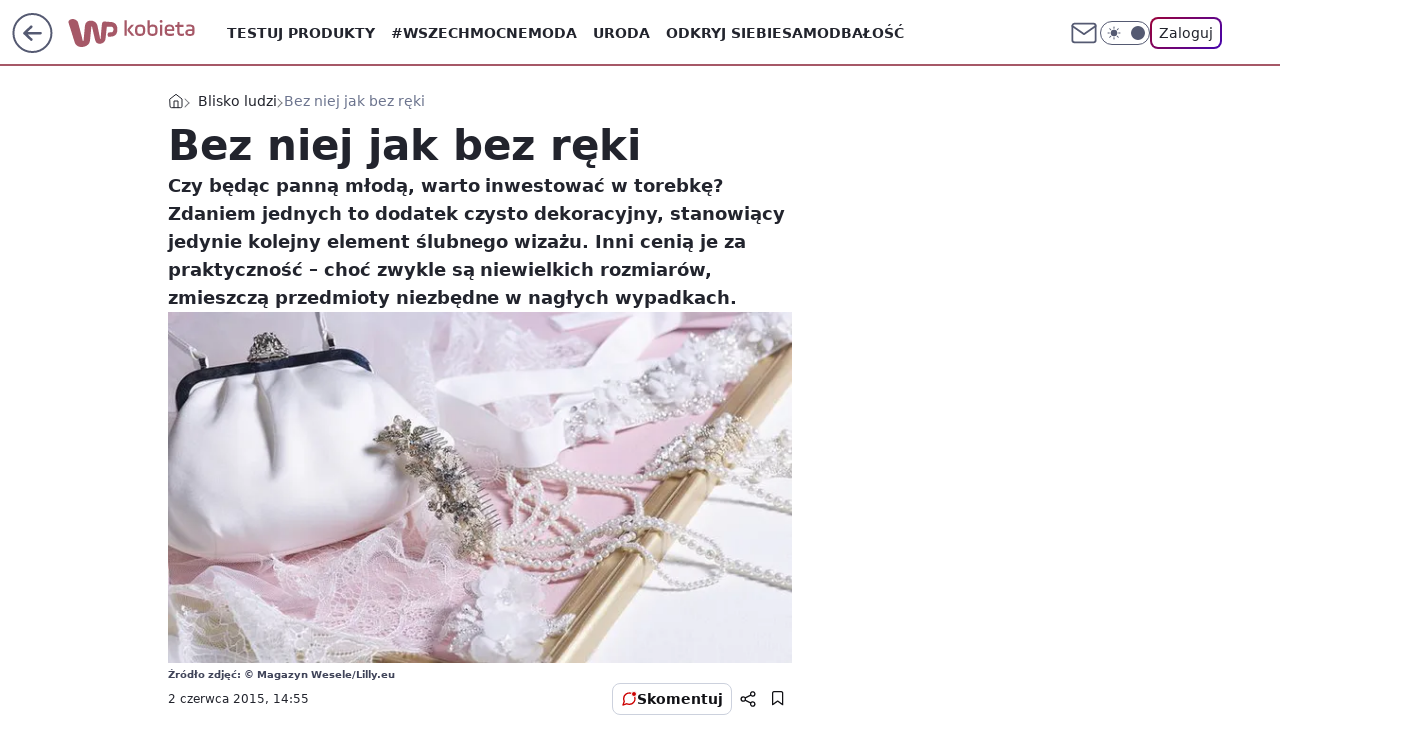

--- FILE ---
content_type: application/javascript
request_url: https://rek.www.wp.pl/gaf.js?rv=2&sn=kobieta&pvid=45dcb37a9f5b1e2c9574&rekids=234437&tVersion=B&phtml=kobieta.wp.pl%2Fbez-niej-jak-bez-reki-5982760231310465a&abtest=adtech%7CPRGM-1047%7CA%3Badtech%7CPU-335%7CA%3Badtech%7CPRG-3468%7CB%3Badtech%7CPRGM-1036%7CD%3Badtech%7CFP-76%7CA%3Badtech%7CPRGM-1356%7CA%3Badtech%7CPRGM-1419%7CB%3Badtech%7CPRGM-1589%7CA%3Badtech%7CPRGM-1576%7CA%3Badtech%7CPRGM-1443%7CA%3Badtech%7CPRGM-1465%7CB%3Badtech%7CPRGM-1587%7CD%3Badtech%7CPRGM-1615%7CA%3Badtech%7CPRGM-1215%7CC&PWA_adbd=0&darkmode=0&highLayout=0&layout=wide&navType=navigate&cdl=0&ctype=article&ciab=IAB14%2CIAB18%2CIAB18-3%2CIAB14-7%2CIAB-v3-552&cid=5982760231310465&csystem=ncr&cdate=2015-06-02&ccategory=blisko_ludzi&REKtagi=kopertowka%3Bmoda_slubna%3Bmala_torebka&vw=1280&vh=720&p1=0&spin=kwkdtg5n&bcv=2
body_size: 6969
content:
kwkdtg5n({"spin":"kwkdtg5n","bunch":234437,"context":{"dsa":false,"minor":false,"bidRequestId":"c3aa1115-c904-445d-9d00-a3d588a06407","maConfig":{"timestamp":"2026-01-22T08:31:40.447Z"},"dfpConfig":{"timestamp":"2026-01-22T09:12:27.502Z"},"sda":[],"targeting":{"client":{},"server":{},"query":{"PWA_adbd":"0","REKtagi":"kopertowka;moda_slubna;mala_torebka","abtest":"adtech|PRGM-1047|A;adtech|PU-335|A;adtech|PRG-3468|B;adtech|PRGM-1036|D;adtech|FP-76|A;adtech|PRGM-1356|A;adtech|PRGM-1419|B;adtech|PRGM-1589|A;adtech|PRGM-1576|A;adtech|PRGM-1443|A;adtech|PRGM-1465|B;adtech|PRGM-1587|D;adtech|PRGM-1615|A;adtech|PRGM-1215|C","bcv":"2","ccategory":"blisko_ludzi","cdate":"2015-06-02","cdl":"0","ciab":"IAB14,IAB18,IAB18-3,IAB14-7,IAB-v3-552","cid":"5982760231310465","csystem":"ncr","ctype":"article","darkmode":"0","highLayout":"0","layout":"wide","navType":"navigate","p1":"0","phtml":"kobieta.wp.pl/bez-niej-jak-bez-reki-5982760231310465a","pvid":"45dcb37a9f5b1e2c9574","rekids":"234437","rv":"2","sn":"kobieta","spin":"kwkdtg5n","tVersion":"B","vh":"720","vw":"1280"}},"directOnly":0,"geo":{"country":"840","region":"","city":""},"statid":"","mlId":"","rshsd":"22","isRobot":false,"curr":{"EUR":4.2271,"USD":3.6118,"CHF":4.5553,"GBP":4.8434},"rv":"2","status":{"advf":2,"ma":2,"ma_ads-bidder":2,"ma_cpv-bidder":2,"ma_high-cpm-bidder":2}},"slots":{"10":{"delivered":"","campaign":null,"dfpConfig":null},"11":{"delivered":"1","campaign":null,"dfpConfig":{"placement":"/89844762/Desktop_Kobieta.wp.pl_x11_art","roshash":"EILO","ceil":100,"sizes":[[336,280],[640,280],[300,250]],"namedSizes":["fluid"],"div":"div-gpt-ad-x11-art","targeting":{"DFPHASH":"AEHK","emptygaf":"0"},"gfp":"EILO"}},"12":{"delivered":"1","campaign":null,"dfpConfig":{"placement":"/89844762/Desktop_Kobieta.wp.pl_x12_art","roshash":"EILO","ceil":100,"sizes":[[336,280],[640,280],[300,250]],"namedSizes":["fluid"],"div":"div-gpt-ad-x12-art","targeting":{"DFPHASH":"AEHK","emptygaf":"0"},"gfp":"EILO"}},"13":{"delivered":"1","campaign":null,"dfpConfig":{"placement":"/89844762/Desktop_Kobieta.wp.pl_x13_art","roshash":"EILO","ceil":100,"sizes":[[336,280],[640,280],[300,250]],"namedSizes":["fluid"],"div":"div-gpt-ad-x13-art","targeting":{"DFPHASH":"AEHK","emptygaf":"0"},"gfp":"EILO"}},"14":{"delivered":"1","campaign":null,"dfpConfig":{"placement":"/89844762/Desktop_Kobieta.wp.pl_x14_art","roshash":"EILO","ceil":100,"sizes":[[336,280],[640,280],[300,250]],"namedSizes":["fluid"],"div":"div-gpt-ad-x14-art","targeting":{"DFPHASH":"AEHK","emptygaf":"0"},"gfp":"EILO"}},"15":{"delivered":"1","campaign":null,"dfpConfig":{"placement":"/89844762/Desktop_Kobieta.wp.pl_x15_art","roshash":"EILO","ceil":100,"sizes":[[728,90],[970,300],[950,90],[980,120],[980,90],[970,150],[970,90],[970,250],[930,180],[950,200],[750,100],[970,66],[750,200],[960,90],[970,100],[750,300],[970,200],[950,300]],"namedSizes":["fluid"],"div":"div-gpt-ad-x15-art","targeting":{"DFPHASH":"AEHK","emptygaf":"0"},"gfp":"EILO"}},"16":{"delivered":"1","campaign":null,"dfpConfig":{"placement":"/89844762/Desktop_Kobieta.wp.pl_x16","roshash":"EILO","ceil":100,"sizes":[[728,90],[970,300],[950,90],[980,120],[980,90],[970,150],[970,90],[970,250],[930,180],[950,200],[750,100],[970,66],[750,200],[960,90],[970,100],[750,300],[970,200],[950,300]],"namedSizes":["fluid"],"div":"div-gpt-ad-x16","targeting":{"DFPHASH":"AEHK","emptygaf":"0"},"gfp":"EILO"}},"17":{"delivered":"1","campaign":null,"dfpConfig":{"placement":"/89844762/Desktop_Kobieta.wp.pl_x17","roshash":"EILO","ceil":100,"sizes":[[728,90],[970,300],[950,90],[980,120],[980,90],[970,150],[970,90],[970,250],[930,180],[950,200],[750,100],[970,66],[750,200],[960,90],[970,100],[750,300],[970,200],[950,300]],"namedSizes":["fluid"],"div":"div-gpt-ad-x17","targeting":{"DFPHASH":"AEHK","emptygaf":"0"},"gfp":"EILO"}},"18":{"delivered":"1","campaign":null,"dfpConfig":{"placement":"/89844762/Desktop_Kobieta.wp.pl_x18","roshash":"EILO","ceil":100,"sizes":[[728,90],[970,300],[950,90],[980,120],[980,90],[970,150],[970,90],[970,250],[930,180],[950,200],[750,100],[970,66],[750,200],[960,90],[970,100],[750,300],[970,200],[950,300]],"namedSizes":["fluid"],"div":"div-gpt-ad-x18","targeting":{"DFPHASH":"AEHK","emptygaf":"0"},"gfp":"EILO"}},"19":{"lazy":1,"delivered":"1","campaign":{"id":"188968","capping":"PWAck=27120779\u0026PWAclt=1080","competitiveCategories":["DUKAT_Screening"],"adm":{"bunch":"234437","creations":[{"height":300,"pixels":["//ad.doubleclick.net/ddm/trackimp/N1731505.110317WP.PL/B35082801.438699180;dc_trk_aid=631644531;dc_trk_cid=248376826;ord=1769118409;dc_lat=;dc_rdid=;tag_for_child_directed_treatment=;tfua=;gdpr=${GDPR};gdpr_consent=${GDPR_CONSENT_755};ltd=${LIMITED_ADS};dc_tdv=1?"],"showLabel":true,"src":"https://mamc.wpcdn.pl/188790/1768834760484/970x300_1/970x300_1/index.html","trackers":{"click":[""],"cview":["//ma.wp.pl/ma.gif?clid=de722beda2adf178cb2a229b728519d3\u0026SN=kobieta\u0026pvid=45dcb37a9f5b1e2c9574\u0026action=cvimp\u0026pg=kobieta.wp.pl\u0026par=targetDomain%3Dpepco.pl%26workfID%3D188968%26iabPageCategories%3D%26ttl%3D1769204809%26geo%3D840%253B%253B%26conversionValue%3D0%26userID%3D__UNKNOWN_TELL_US__%26billing%3Dcpv%26order%3D266180%26editedTimestamp%3D1769002896%26pricingModel%3DcwKvwjS8V6K2q7ZTaIM941jRgIQJsysqO3rY1CLdmbo%26isDev%3Dfalse%26contentID%3D5982760231310465%26device%3DPERSONAL_COMPUTER%26client_id%3D50141%26is_robot%3D0%26is_adblock%3D0%26inver%3D2%26slotSizeWxH%3D970x300%26cur%3DPLN%26bidderID%3D11%26utility%3DjZ19BDnwmJi4mpUexN2J8iiBhTAxvpIyn1dzDpgZr9sXeG160JPLkn4NK-u33A1k%26medium%3Ddisplay%26rekid%3D234437%26domain%3Dkobieta.wp.pl%26creationID%3D1477151%26test%3D0%26seatFee%3D_D7scs60ik7BhPEXsouy-JSD6eMgxwjPvnDfP1DAC34%26sn%3Dkobieta%26ssp%3Dwp.pl%26bidReqID%3Dc3aa1115-c904-445d-9d00-a3d588a06407%26publisherID%3D308%26tpID%3D1405860%26emission%3D3045193%26source%3DTG%26pvid%3D45dcb37a9f5b1e2c9574%26platform%3D8%26org_id%3D25%26iabSiteCategories%3D%26bidTimestamp%3D1769118409%26partnerID%3D%26ip%3DCI95ywEMmiyTksULXkXZ25S_o0fn2M0JKz_jabZH9Hw%26seatID%3Dde722beda2adf178cb2a229b728519d3%26hBidPrice%3DFOScamvELUfj%26hBudgetRate%3DEHKPZdg%26slotID%3D019"],"impression":["//ma.wp.pl/ma.gif?clid=de722beda2adf178cb2a229b728519d3\u0026SN=kobieta\u0026pvid=45dcb37a9f5b1e2c9574\u0026action=delivery\u0026pg=kobieta.wp.pl\u0026par=ip%3DCI95ywEMmiyTksULXkXZ25S_o0fn2M0JKz_jabZH9Hw%26seatID%3Dde722beda2adf178cb2a229b728519d3%26hBidPrice%3DFOScamvELUfj%26hBudgetRate%3DEHKPZdg%26slotID%3D019%26targetDomain%3Dpepco.pl%26workfID%3D188968%26iabPageCategories%3D%26ttl%3D1769204809%26geo%3D840%253B%253B%26conversionValue%3D0%26userID%3D__UNKNOWN_TELL_US__%26billing%3Dcpv%26order%3D266180%26editedTimestamp%3D1769002896%26pricingModel%3DcwKvwjS8V6K2q7ZTaIM941jRgIQJsysqO3rY1CLdmbo%26isDev%3Dfalse%26contentID%3D5982760231310465%26device%3DPERSONAL_COMPUTER%26client_id%3D50141%26is_robot%3D0%26is_adblock%3D0%26inver%3D2%26slotSizeWxH%3D970x300%26cur%3DPLN%26bidderID%3D11%26utility%3DjZ19BDnwmJi4mpUexN2J8iiBhTAxvpIyn1dzDpgZr9sXeG160JPLkn4NK-u33A1k%26medium%3Ddisplay%26rekid%3D234437%26domain%3Dkobieta.wp.pl%26creationID%3D1477151%26test%3D0%26seatFee%3D_D7scs60ik7BhPEXsouy-JSD6eMgxwjPvnDfP1DAC34%26sn%3Dkobieta%26ssp%3Dwp.pl%26bidReqID%3Dc3aa1115-c904-445d-9d00-a3d588a06407%26publisherID%3D308%26tpID%3D1405860%26emission%3D3045193%26source%3DTG%26pvid%3D45dcb37a9f5b1e2c9574%26platform%3D8%26org_id%3D25%26iabSiteCategories%3D%26bidTimestamp%3D1769118409%26partnerID%3D"],"view":["//ma.wp.pl/ma.gif?clid=de722beda2adf178cb2a229b728519d3\u0026SN=kobieta\u0026pvid=45dcb37a9f5b1e2c9574\u0026action=view\u0026pg=kobieta.wp.pl\u0026par=tpID%3D1405860%26emission%3D3045193%26source%3DTG%26pvid%3D45dcb37a9f5b1e2c9574%26platform%3D8%26org_id%3D25%26iabSiteCategories%3D%26bidTimestamp%3D1769118409%26partnerID%3D%26ip%3DCI95ywEMmiyTksULXkXZ25S_o0fn2M0JKz_jabZH9Hw%26seatID%3Dde722beda2adf178cb2a229b728519d3%26hBidPrice%3DFOScamvELUfj%26hBudgetRate%3DEHKPZdg%26slotID%3D019%26targetDomain%3Dpepco.pl%26workfID%3D188968%26iabPageCategories%3D%26ttl%3D1769204809%26geo%3D840%253B%253B%26conversionValue%3D0%26userID%3D__UNKNOWN_TELL_US__%26billing%3Dcpv%26order%3D266180%26editedTimestamp%3D1769002896%26pricingModel%3DcwKvwjS8V6K2q7ZTaIM941jRgIQJsysqO3rY1CLdmbo%26isDev%3Dfalse%26contentID%3D5982760231310465%26device%3DPERSONAL_COMPUTER%26client_id%3D50141%26is_robot%3D0%26is_adblock%3D0%26inver%3D2%26slotSizeWxH%3D970x300%26cur%3DPLN%26bidderID%3D11%26utility%3DjZ19BDnwmJi4mpUexN2J8iiBhTAxvpIyn1dzDpgZr9sXeG160JPLkn4NK-u33A1k%26medium%3Ddisplay%26rekid%3D234437%26domain%3Dkobieta.wp.pl%26creationID%3D1477151%26test%3D0%26seatFee%3D_D7scs60ik7BhPEXsouy-JSD6eMgxwjPvnDfP1DAC34%26sn%3Dkobieta%26ssp%3Dwp.pl%26bidReqID%3Dc3aa1115-c904-445d-9d00-a3d588a06407%26publisherID%3D308"]},"transparentPlaceholder":false,"type":"iframe","url":"https://ad.doubleclick.net/ddm/trackclk/N1731505.110317WP.PL/B35082801.438699180;dc_trk_aid=631644531;dc_trk_cid=248376826;dc_lat=;dc_rdid=;tag_for_child_directed_treatment=;tfua=;gdpr=${GDPR};gdpr_consent=${GDPR_CONSENT_755};ltd=${LIMITED_ADS};dc_tdv=1","width":970}],"redir":"https://ma.wp.pl/redirma?SN=kobieta\u0026pvid=45dcb37a9f5b1e2c9574\u0026par=rekid%3D234437%26seatFee%3D_D7scs60ik7BhPEXsouy-JSD6eMgxwjPvnDfP1DAC34%26emission%3D3045193%26hBidPrice%3DFOScamvELUfj%26isDev%3Dfalse%26ssp%3Dwp.pl%26ip%3DCI95ywEMmiyTksULXkXZ25S_o0fn2M0JKz_jabZH9Hw%26slotSizeWxH%3D970x300%26editedTimestamp%3D1769002896%26seatID%3Dde722beda2adf178cb2a229b728519d3%26hBudgetRate%3DEHKPZdg%26slotID%3D019%26workfID%3D188968%26iabPageCategories%3D%26device%3DPERSONAL_COMPUTER%26targetDomain%3Dpepco.pl%26billing%3Dcpv%26bidderID%3D11%26domain%3Dkobieta.wp.pl%26sn%3Dkobieta%26source%3DTG%26pvid%3D45dcb37a9f5b1e2c9574%26iabSiteCategories%3D%26userID%3D__UNKNOWN_TELL_US__%26inver%3D2%26bidTimestamp%3D1769118409%26conversionValue%3D0%26order%3D266180%26pricingModel%3DcwKvwjS8V6K2q7ZTaIM941jRgIQJsysqO3rY1CLdmbo%26client_id%3D50141%26test%3D0%26bidReqID%3Dc3aa1115-c904-445d-9d00-a3d588a06407%26publisherID%3D308%26tpID%3D1405860%26medium%3Ddisplay%26contentID%3D5982760231310465%26creationID%3D1477151%26partnerID%3D%26utility%3DjZ19BDnwmJi4mpUexN2J8iiBhTAxvpIyn1dzDpgZr9sXeG160JPLkn4NK-u33A1k%26platform%3D8%26org_id%3D25%26ttl%3D1769204809%26geo%3D840%253B%253B%26is_robot%3D0%26is_adblock%3D0%26cur%3DPLN\u0026url=","slot":"19"},"creative":{"Id":"1477151","provider":"ma_cpv-bidder","roshash":"FOSc","height":300,"width":970,"touchpointId":"1405860","source":{"bidder":"cpv-bidder"}},"sellingModel":{"model":"CPV_INT"}},"dfpConfig":{"placement":"/89844762/Desktop_Kobieta.wp.pl_x19","roshash":"FOTW","ceil":100,"sizes":[[728,90],[970,300],[950,90],[980,120],[980,90],[970,150],[970,90],[970,250],[930,180],[950,200],[750,100],[970,66],[750,200],[960,90],[970,100],[750,300],[970,200],[950,300]],"namedSizes":["fluid"],"div":"div-gpt-ad-x19","targeting":{"DFPHASH":"BKPS","emptygaf":"0"},"gfp":"EILO"}},"2":{"delivered":"1","campaign":{"id":"188138","capping":"PWAck=27120597\u0026PWAclt=720\u0026tpl=1","adm":{"bunch":"234437","creations":[{"cbConfig":{"blur":false,"bottomBar":false,"fullPage":false,"message":"Przekierowanie za {{time}} sekund{{y}}","timeout":15000},"height":870,"pixels":["//ad.doubleclick.net/ddm/trackimp/N195005.3920530WPPL/B34932776.437718536;dc_trk_aid=630816842;dc_trk_cid=248486076;ord=1769118409;dc_lat=;dc_rdid=;tag_for_child_directed_treatment=;tfua=;gdpr=${GDPR};gdpr_consent=${GDPR_CONSENT_755};ltd=${LIMITED_ADS};dc_tdv=1?"],"scalable":"1","showLabel":false,"src":"https://mamc.wpcdn.pl/188138/1767951247150/2377-003_Zestawomania_01-2026_1920x870_wp_CBF_Monika_Szczepaniak-C.jpg","trackers":{"click":[""],"cview":["//ma.wp.pl/ma.gif?clid=0d75fec0bdabe60e0af571ed047f75a2\u0026SN=kobieta\u0026pvid=45dcb37a9f5b1e2c9574\u0026action=cvimp\u0026pg=kobieta.wp.pl\u0026par=device%3DPERSONAL_COMPUTER%26rekid%3D234437%26is_robot%3D0%26bidTimestamp%3D1769118409%26medium%3Ddisplay%26inver%3D2%26slotID%3D002%26bidderID%3D11%26isDev%3Dfalse%26conversionValue%3D0%26creationID%3D1469309%26seatFee%3DIfyFasY9NX_Ggdr65AScekJbT2zlIdhHhANzAX-Asts%26geo%3D840%253B%253B%26partnerID%3D%26slotSizeWxH%3D1920x870%26seatID%3D0d75fec0bdabe60e0af571ed047f75a2%26billing%3Dcpv%26client_id%3D29939%26order%3D265844%26pvid%3D45dcb37a9f5b1e2c9574%26platform%3D8%26test%3D0%26contentID%3D5982760231310465%26userID%3D__UNKNOWN_TELL_US__%26ip%3DuAIRVLAAQu5NEhuuso61E_IE5fza36QWCpIXoRGVU7M%26targetDomain%3Dmediamarkt.pl%26tpID%3D1401974%26source%3DTG%26editedTimestamp%3D1767951378%26iabPageCategories%3D%26sn%3Dkobieta%26domain%3Dkobieta.wp.pl%26workfID%3D188138%26pricingModel%3Da_Fyye6on23g8RjlojD668gLajWLogSMRIn4lDu9g2k%26ttl%3D1769204809%26publisherID%3D308%26cur%3DPLN%26org_id%3D25%26emission%3D3044263%26iabSiteCategories%3D%26is_adblock%3D0%26hBidPrice%3DEHKQWZd%26hBudgetRate%3DEHKQWZd%26utility%3DfyNoGE130ptJMIZK5_ChW-l9v6nUPBMMl6pvH-M9V7ahZ95fSCt9Fg5s-FAcz-SE%26ssp%3Dwp.pl%26bidReqID%3Dc3aa1115-c904-445d-9d00-a3d588a06407"],"impression":["//ma.wp.pl/ma.gif?clid=0d75fec0bdabe60e0af571ed047f75a2\u0026SN=kobieta\u0026pvid=45dcb37a9f5b1e2c9574\u0026action=delivery\u0026pg=kobieta.wp.pl\u0026par=tpID%3D1401974%26source%3DTG%26editedTimestamp%3D1767951378%26iabPageCategories%3D%26sn%3Dkobieta%26domain%3Dkobieta.wp.pl%26workfID%3D188138%26pricingModel%3Da_Fyye6on23g8RjlojD668gLajWLogSMRIn4lDu9g2k%26ttl%3D1769204809%26publisherID%3D308%26cur%3DPLN%26org_id%3D25%26emission%3D3044263%26iabSiteCategories%3D%26is_adblock%3D0%26hBidPrice%3DEHKQWZd%26hBudgetRate%3DEHKQWZd%26utility%3DfyNoGE130ptJMIZK5_ChW-l9v6nUPBMMl6pvH-M9V7ahZ95fSCt9Fg5s-FAcz-SE%26ssp%3Dwp.pl%26bidReqID%3Dc3aa1115-c904-445d-9d00-a3d588a06407%26device%3DPERSONAL_COMPUTER%26rekid%3D234437%26is_robot%3D0%26bidTimestamp%3D1769118409%26medium%3Ddisplay%26inver%3D2%26slotID%3D002%26bidderID%3D11%26isDev%3Dfalse%26conversionValue%3D0%26creationID%3D1469309%26seatFee%3DIfyFasY9NX_Ggdr65AScekJbT2zlIdhHhANzAX-Asts%26geo%3D840%253B%253B%26partnerID%3D%26slotSizeWxH%3D1920x870%26seatID%3D0d75fec0bdabe60e0af571ed047f75a2%26billing%3Dcpv%26client_id%3D29939%26order%3D265844%26pvid%3D45dcb37a9f5b1e2c9574%26platform%3D8%26test%3D0%26contentID%3D5982760231310465%26userID%3D__UNKNOWN_TELL_US__%26ip%3DuAIRVLAAQu5NEhuuso61E_IE5fza36QWCpIXoRGVU7M%26targetDomain%3Dmediamarkt.pl"],"view":["//ma.wp.pl/ma.gif?clid=0d75fec0bdabe60e0af571ed047f75a2\u0026SN=kobieta\u0026pvid=45dcb37a9f5b1e2c9574\u0026action=view\u0026pg=kobieta.wp.pl\u0026par=creationID%3D1469309%26seatFee%3DIfyFasY9NX_Ggdr65AScekJbT2zlIdhHhANzAX-Asts%26geo%3D840%253B%253B%26partnerID%3D%26slotSizeWxH%3D1920x870%26seatID%3D0d75fec0bdabe60e0af571ed047f75a2%26billing%3Dcpv%26client_id%3D29939%26order%3D265844%26pvid%3D45dcb37a9f5b1e2c9574%26platform%3D8%26test%3D0%26contentID%3D5982760231310465%26userID%3D__UNKNOWN_TELL_US__%26ip%3DuAIRVLAAQu5NEhuuso61E_IE5fza36QWCpIXoRGVU7M%26targetDomain%3Dmediamarkt.pl%26tpID%3D1401974%26source%3DTG%26editedTimestamp%3D1767951378%26iabPageCategories%3D%26sn%3Dkobieta%26domain%3Dkobieta.wp.pl%26workfID%3D188138%26pricingModel%3Da_Fyye6on23g8RjlojD668gLajWLogSMRIn4lDu9g2k%26ttl%3D1769204809%26publisherID%3D308%26cur%3DPLN%26org_id%3D25%26emission%3D3044263%26iabSiteCategories%3D%26is_adblock%3D0%26hBidPrice%3DEHKQWZd%26hBudgetRate%3DEHKQWZd%26utility%3DfyNoGE130ptJMIZK5_ChW-l9v6nUPBMMl6pvH-M9V7ahZ95fSCt9Fg5s-FAcz-SE%26ssp%3Dwp.pl%26bidReqID%3Dc3aa1115-c904-445d-9d00-a3d588a06407%26device%3DPERSONAL_COMPUTER%26rekid%3D234437%26is_robot%3D0%26bidTimestamp%3D1769118409%26medium%3Ddisplay%26inver%3D2%26slotID%3D002%26bidderID%3D11%26isDev%3Dfalse%26conversionValue%3D0"]},"transparentPlaceholder":false,"type":"image","url":"https://ad.doubleclick.net/ddm/trackclk/N195005.3920530WPPL/B34932776.437718536;dc_trk_aid=630816842;dc_trk_cid=248486076;dc_lat=;dc_rdid=;tag_for_child_directed_treatment=;tfua=;gdpr=${GDPR};gdpr_consent=${GDPR_CONSENT_755};ltd=${LIMITED_ADS};dc_tdv=1","width":1920}],"redir":"https://ma.wp.pl/redirma?SN=kobieta\u0026pvid=45dcb37a9f5b1e2c9574\u0026par=creationID%3D1469309%26seatFee%3DIfyFasY9NX_Ggdr65AScekJbT2zlIdhHhANzAX-Asts%26slotSizeWxH%3D1920x870%26editedTimestamp%3D1767951378%26ttl%3D1769204809%26bidReqID%3Dc3aa1115-c904-445d-9d00-a3d588a06407%26bidTimestamp%3D1769118409%26client_id%3D29939%26domain%3Dkobieta.wp.pl%26cur%3DPLN%26hBidPrice%3DEHKQWZd%26ssp%3Dwp.pl%26slotID%3D002%26pvid%3D45dcb37a9f5b1e2c9574%26workfID%3D188138%26pricingModel%3Da_Fyye6on23g8RjlojD668gLajWLogSMRIn4lDu9g2k%26source%3DTG%26iabPageCategories%3D%26is_robot%3D0%26contentID%3D5982760231310465%26emission%3D3044263%26hBudgetRate%3DEHKQWZd%26medium%3Ddisplay%26test%3D0%26ip%3DuAIRVLAAQu5NEhuuso61E_IE5fza36QWCpIXoRGVU7M%26sn%3Dkobieta%26utility%3DfyNoGE130ptJMIZK5_ChW-l9v6nUPBMMl6pvH-M9V7ahZ95fSCt9Fg5s-FAcz-SE%26rekid%3D234437%26bidderID%3D11%26order%3D265844%26userID%3D__UNKNOWN_TELL_US__%26publisherID%3D308%26is_adblock%3D0%26isDev%3Dfalse%26conversionValue%3D0%26geo%3D840%253B%253B%26partnerID%3D%26billing%3Dcpv%26platform%3D8%26tpID%3D1401974%26org_id%3D25%26device%3DPERSONAL_COMPUTER%26seatID%3D0d75fec0bdabe60e0af571ed047f75a2%26targetDomain%3Dmediamarkt.pl%26iabSiteCategories%3D%26inver%3D2\u0026url=","slot":"2"},"creative":{"Id":"1469309","provider":"ma_cpv-bidder","roshash":"HNQT","height":870,"width":1920,"touchpointId":"1401974","source":{"bidder":"cpv-bidder"}},"sellingModel":{"model":"CPM_INT"}},"dfpConfig":{"placement":"/89844762/Desktop_Kobieta.wp.pl_x02","roshash":"HNQT","ceil":100,"sizes":[[970,300],[970,600],[750,300],[950,300],[980,600],[1920,870],[1200,600],[750,400],[960,640]],"namedSizes":["fluid"],"div":"div-gpt-ad-x02","targeting":{"DFPHASH":"DJMP","emptygaf":"0"},"gfp":"FNQT"}},"24":{"delivered":"","campaign":null,"dfpConfig":null},"25":{"delivered":"1","campaign":null,"dfpConfig":{"placement":"/89844762/Desktop_Kobieta.wp.pl_x25_art","roshash":"EILO","ceil":100,"sizes":[[336,280],[300,250]],"namedSizes":["fluid"],"div":"div-gpt-ad-x25-art","targeting":{"DFPHASH":"AEHK","emptygaf":"0"},"gfp":"EILO"}},"27":{"delivered":"1","campaign":null,"dfpConfig":{"placement":"/89844762/Desktop_Kobieta.wp.pl_x27_art","roshash":"EILO","ceil":100,"sizes":[[160,600]],"namedSizes":["fluid"],"div":"div-gpt-ad-x27-art","targeting":{"DFPHASH":"AEHK","emptygaf":"0"},"gfp":"EILO"}},"28":{"delivered":"","campaign":null,"dfpConfig":null},"29":{"delivered":"","campaign":null,"dfpConfig":null},"3":{"delivered":"1","campaign":{"id":"188479","capping":"PWAck=27120655\u0026PWAclt=24","adm":{"bunch":"234437","creations":[{"height":600,"mod":"stiltedBanner","pixels":["//ad.doubleclick.net/ddm/trackimp/N2270986.2133700WP/B34830202.438036785;dc_trk_aid=631260936;dc_trk_cid=247614131;ord=1769118409;dc_lat=;dc_rdid=;tag_for_child_directed_treatment=;tfua=;gdpr=${GDPR};gdpr_consent=${GDPR_CONSENT_755};ltd=${LIMITED_ADS};dc_tdv=1?"],"showLabel":true,"src":"https://mamc.wpcdn.pl/188479/1768393481942/banner_940x600_(1).jpg","trackers":{"click":[""],"cview":["//ma.wp.pl/ma.gif?clid=dca45526c17aa056cf0f889dbba57020\u0026SN=kobieta\u0026pvid=45dcb37a9f5b1e2c9574\u0026action=cvimp\u0026pg=kobieta.wp.pl\u0026par=ssp%3Dwp.pl%26device%3DPERSONAL_COMPUTER%26publisherID%3D308%26inver%3D2%26cur%3DPLN%26test%3D0%26tpID%3D1403608%26seatID%3Ddca45526c17aa056cf0f889dbba57020%26platform%3D8%26targetDomain%3Dzabka.pl%26billing%3Dcpv%26emission%3D3039633%26source%3DTG%26bidderID%3D11%26contentID%3D5982760231310465%26rekid%3D234437%26geo%3D840%253B%253B%26hBudgetRate%3DEHKNQTW%26isDev%3Dfalse%26utility%3DMCeoABPuzIbR7XWuQTkZfBeBH0ycVb81wafUR6MM-yWnb2VAAw1C4m3ff5kvwsiC%26client_id%3D52956%26iabSiteCategories%3D%26pvid%3D45dcb37a9f5b1e2c9574%26bidTimestamp%3D1769118409%26slotSizeWxH%3D940x600%26seatFee%3DPjNAnl7mNEIf-pBCA5q5X8SAN8Z5yPkBMHuozgPNiQM%26pricingModel%3Dht8T4XcuGVebiPcRpm8FLvOjHOEXrwxkFLzpNUSNe3A%26medium%3Ddisplay%26conversionValue%3D0%26bidReqID%3Dc3aa1115-c904-445d-9d00-a3d588a06407%26userID%3D__UNKNOWN_TELL_US__%26domain%3Dkobieta.wp.pl%26slotID%3D003%26workfID%3D188479%26is_adblock%3D0%26creationID%3D1471474%26order%3D264881%26editedTimestamp%3D1768393602%26iabPageCategories%3D%26ttl%3D1769204809%26sn%3Dkobieta%26hBidPrice%3DEHKNQTW%26ip%3DrDEmoO-rstWsngyh1bJJHZ0OFobssv5oNYYoVVVwYhM%26org_id%3D25%26is_robot%3D0%26partnerID%3D"],"impression":["//ma.wp.pl/ma.gif?clid=dca45526c17aa056cf0f889dbba57020\u0026SN=kobieta\u0026pvid=45dcb37a9f5b1e2c9574\u0026action=delivery\u0026pg=kobieta.wp.pl\u0026seqTtl=1770767999\u0026par=medium%3Ddisplay%26conversionValue%3D0%26bidReqID%3Dc3aa1115-c904-445d-9d00-a3d588a06407%26userID%3D__UNKNOWN_TELL_US__%26domain%3Dkobieta.wp.pl%26slotID%3D003%26workfID%3D188479%26is_adblock%3D0%26creationID%3D1471474%26order%3D264881%26editedTimestamp%3D1768393602%26iabPageCategories%3D%26ttl%3D1769204809%26sn%3Dkobieta%26hBidPrice%3DEHKNQTW%26ip%3DrDEmoO-rstWsngyh1bJJHZ0OFobssv5oNYYoVVVwYhM%26org_id%3D25%26is_robot%3D0%26partnerID%3D%26ssp%3Dwp.pl%26device%3DPERSONAL_COMPUTER%26publisherID%3D308%26inver%3D2%26cur%3DPLN%26test%3D0%26tpID%3D1403608%26seatID%3Ddca45526c17aa056cf0f889dbba57020%26platform%3D8%26targetDomain%3Dzabka.pl%26billing%3Dcpv%26emission%3D3039633%26source%3DTG%26bidderID%3D11%26contentID%3D5982760231310465%26rekid%3D234437%26geo%3D840%253B%253B%26hBudgetRate%3DEHKNQTW%26isDev%3Dfalse%26utility%3DMCeoABPuzIbR7XWuQTkZfBeBH0ycVb81wafUR6MM-yWnb2VAAw1C4m3ff5kvwsiC%26client_id%3D52956%26iabSiteCategories%3D%26pvid%3D45dcb37a9f5b1e2c9574%26bidTimestamp%3D1769118409%26slotSizeWxH%3D940x600%26seatFee%3DPjNAnl7mNEIf-pBCA5q5X8SAN8Z5yPkBMHuozgPNiQM%26pricingModel%3Dht8T4XcuGVebiPcRpm8FLvOjHOEXrwxkFLzpNUSNe3A"],"view":["//ma.wp.pl/ma.gif?clid=dca45526c17aa056cf0f889dbba57020\u0026SN=kobieta\u0026pvid=45dcb37a9f5b1e2c9574\u0026action=view\u0026pg=kobieta.wp.pl\u0026par=userID%3D__UNKNOWN_TELL_US__%26domain%3Dkobieta.wp.pl%26slotID%3D003%26workfID%3D188479%26is_adblock%3D0%26creationID%3D1471474%26order%3D264881%26editedTimestamp%3D1768393602%26iabPageCategories%3D%26ttl%3D1769204809%26sn%3Dkobieta%26hBidPrice%3DEHKNQTW%26ip%3DrDEmoO-rstWsngyh1bJJHZ0OFobssv5oNYYoVVVwYhM%26org_id%3D25%26is_robot%3D0%26partnerID%3D%26ssp%3Dwp.pl%26device%3DPERSONAL_COMPUTER%26publisherID%3D308%26inver%3D2%26cur%3DPLN%26test%3D0%26tpID%3D1403608%26seatID%3Ddca45526c17aa056cf0f889dbba57020%26platform%3D8%26targetDomain%3Dzabka.pl%26billing%3Dcpv%26emission%3D3039633%26source%3DTG%26bidderID%3D11%26contentID%3D5982760231310465%26rekid%3D234437%26geo%3D840%253B%253B%26hBudgetRate%3DEHKNQTW%26isDev%3Dfalse%26utility%3DMCeoABPuzIbR7XWuQTkZfBeBH0ycVb81wafUR6MM-yWnb2VAAw1C4m3ff5kvwsiC%26client_id%3D52956%26iabSiteCategories%3D%26pvid%3D45dcb37a9f5b1e2c9574%26bidTimestamp%3D1769118409%26slotSizeWxH%3D940x600%26seatFee%3DPjNAnl7mNEIf-pBCA5q5X8SAN8Z5yPkBMHuozgPNiQM%26pricingModel%3Dht8T4XcuGVebiPcRpm8FLvOjHOEXrwxkFLzpNUSNe3A%26medium%3Ddisplay%26conversionValue%3D0%26bidReqID%3Dc3aa1115-c904-445d-9d00-a3d588a06407"]},"transparentPlaceholder":false,"type":"image","url":"https://ad.doubleclick.net/ddm/trackclk/N2270986.2133700WP/B34830202.438036785;dc_trk_aid=631260936;dc_trk_cid=247614131;dc_lat=;dc_rdid=;tag_for_child_directed_treatment=;tfua=;gdpr=${GDPR};gdpr_consent=${GDPR_CONSENT_755};ltd=${LIMITED_ADS};dc_tdv=1","width":940},{"height":600,"mod":"stiltedBanner","pixels":["//ad.doubleclick.net/ddm/trackimp/N2270986.2133700WP/B34830202.438036785;dc_trk_aid=631419229;dc_trk_cid=247614131;ord=1769118409;dc_lat=;dc_rdid=;tag_for_child_directed_treatment=;tfua=;gdpr=${GDPR};gdpr_consent=${GDPR_CONSENT_755};ltd=${LIMITED_ADS};dc_tdv=1?"],"showLabel":true,"src":"https://mamc.wpcdn.pl/188479/1768393524074/banner_1260x600_(1).jpg","trackers":{"click":[""],"cview":["//ma.wp.pl/ma.gif?clid=dca45526c17aa056cf0f889dbba57020\u0026SN=kobieta\u0026pvid=45dcb37a9f5b1e2c9574\u0026action=cvimp\u0026pg=kobieta.wp.pl\u0026par=ssp%3Dwp.pl%26device%3DPERSONAL_COMPUTER%26publisherID%3D308%26inver%3D2%26cur%3DPLN%26test%3D0%26tpID%3D1403608%26seatID%3Ddca45526c17aa056cf0f889dbba57020%26platform%3D8%26targetDomain%3Dzabka.pl%26billing%3Dcpv%26emission%3D3039633%26source%3DTG%26bidderID%3D11%26contentID%3D5982760231310465%26rekid%3D234437%26geo%3D840%253B%253B%26hBudgetRate%3DEHKNQTW%26isDev%3Dfalse%26utility%3DMCeoABPuzIbR7XWuQTkZfBeBH0ycVb81wafUR6MM-yWnb2VAAw1C4m3ff5kvwsiC%26client_id%3D52956%26iabSiteCategories%3D%26pvid%3D45dcb37a9f5b1e2c9574%26bidTimestamp%3D1769118409%26slotSizeWxH%3D940x600%26seatFee%3DPjNAnl7mNEIf-pBCA5q5X8SAN8Z5yPkBMHuozgPNiQM%26pricingModel%3Dht8T4XcuGVebiPcRpm8FLvOjHOEXrwxkFLzpNUSNe3A%26medium%3Ddisplay%26conversionValue%3D0%26bidReqID%3Dc3aa1115-c904-445d-9d00-a3d588a06407%26userID%3D__UNKNOWN_TELL_US__%26domain%3Dkobieta.wp.pl%26slotID%3D003%26workfID%3D188479%26is_adblock%3D0%26creationID%3D1471474%26order%3D264881%26editedTimestamp%3D1768393602%26iabPageCategories%3D%26ttl%3D1769204809%26sn%3Dkobieta%26hBidPrice%3DEHKNQTW%26ip%3DrDEmoO-rstWsngyh1bJJHZ0OFobssv5oNYYoVVVwYhM%26org_id%3D25%26is_robot%3D0%26partnerID%3D"],"impression":["//ma.wp.pl/ma.gif?clid=dca45526c17aa056cf0f889dbba57020\u0026SN=kobieta\u0026pvid=45dcb37a9f5b1e2c9574\u0026action=delivery\u0026pg=kobieta.wp.pl\u0026seqTtl=1770767999\u0026par=medium%3Ddisplay%26conversionValue%3D0%26bidReqID%3Dc3aa1115-c904-445d-9d00-a3d588a06407%26userID%3D__UNKNOWN_TELL_US__%26domain%3Dkobieta.wp.pl%26slotID%3D003%26workfID%3D188479%26is_adblock%3D0%26creationID%3D1471474%26order%3D264881%26editedTimestamp%3D1768393602%26iabPageCategories%3D%26ttl%3D1769204809%26sn%3Dkobieta%26hBidPrice%3DEHKNQTW%26ip%3DrDEmoO-rstWsngyh1bJJHZ0OFobssv5oNYYoVVVwYhM%26org_id%3D25%26is_robot%3D0%26partnerID%3D%26ssp%3Dwp.pl%26device%3DPERSONAL_COMPUTER%26publisherID%3D308%26inver%3D2%26cur%3DPLN%26test%3D0%26tpID%3D1403608%26seatID%3Ddca45526c17aa056cf0f889dbba57020%26platform%3D8%26targetDomain%3Dzabka.pl%26billing%3Dcpv%26emission%3D3039633%26source%3DTG%26bidderID%3D11%26contentID%3D5982760231310465%26rekid%3D234437%26geo%3D840%253B%253B%26hBudgetRate%3DEHKNQTW%26isDev%3Dfalse%26utility%3DMCeoABPuzIbR7XWuQTkZfBeBH0ycVb81wafUR6MM-yWnb2VAAw1C4m3ff5kvwsiC%26client_id%3D52956%26iabSiteCategories%3D%26pvid%3D45dcb37a9f5b1e2c9574%26bidTimestamp%3D1769118409%26slotSizeWxH%3D940x600%26seatFee%3DPjNAnl7mNEIf-pBCA5q5X8SAN8Z5yPkBMHuozgPNiQM%26pricingModel%3Dht8T4XcuGVebiPcRpm8FLvOjHOEXrwxkFLzpNUSNe3A"],"view":["//ma.wp.pl/ma.gif?clid=dca45526c17aa056cf0f889dbba57020\u0026SN=kobieta\u0026pvid=45dcb37a9f5b1e2c9574\u0026action=view\u0026pg=kobieta.wp.pl\u0026par=userID%3D__UNKNOWN_TELL_US__%26domain%3Dkobieta.wp.pl%26slotID%3D003%26workfID%3D188479%26is_adblock%3D0%26creationID%3D1471474%26order%3D264881%26editedTimestamp%3D1768393602%26iabPageCategories%3D%26ttl%3D1769204809%26sn%3Dkobieta%26hBidPrice%3DEHKNQTW%26ip%3DrDEmoO-rstWsngyh1bJJHZ0OFobssv5oNYYoVVVwYhM%26org_id%3D25%26is_robot%3D0%26partnerID%3D%26ssp%3Dwp.pl%26device%3DPERSONAL_COMPUTER%26publisherID%3D308%26inver%3D2%26cur%3DPLN%26test%3D0%26tpID%3D1403608%26seatID%3Ddca45526c17aa056cf0f889dbba57020%26platform%3D8%26targetDomain%3Dzabka.pl%26billing%3Dcpv%26emission%3D3039633%26source%3DTG%26bidderID%3D11%26contentID%3D5982760231310465%26rekid%3D234437%26geo%3D840%253B%253B%26hBudgetRate%3DEHKNQTW%26isDev%3Dfalse%26utility%3DMCeoABPuzIbR7XWuQTkZfBeBH0ycVb81wafUR6MM-yWnb2VAAw1C4m3ff5kvwsiC%26client_id%3D52956%26iabSiteCategories%3D%26pvid%3D45dcb37a9f5b1e2c9574%26bidTimestamp%3D1769118409%26slotSizeWxH%3D940x600%26seatFee%3DPjNAnl7mNEIf-pBCA5q5X8SAN8Z5yPkBMHuozgPNiQM%26pricingModel%3Dht8T4XcuGVebiPcRpm8FLvOjHOEXrwxkFLzpNUSNe3A%26medium%3Ddisplay%26conversionValue%3D0%26bidReqID%3Dc3aa1115-c904-445d-9d00-a3d588a06407"]},"transparentPlaceholder":false,"type":"image","url":"https://ad.doubleclick.net/ddm/trackclk/N2270986.2133700WP/B34830202.438036785;dc_trk_aid=631419229;dc_trk_cid=247614131;dc_lat=;dc_rdid=;tag_for_child_directed_treatment=;tfua=;gdpr=${GDPR};gdpr_consent=${GDPR_CONSENT_755};ltd=${LIMITED_ADS};dc_tdv=1","width":1260}],"redir":"https://ma.wp.pl/redirma?SN=kobieta\u0026pvid=45dcb37a9f5b1e2c9574\u0026par=ssp%3Dwp.pl%26test%3D0%26bidTimestamp%3D1769118409%26bidReqID%3Dc3aa1115-c904-445d-9d00-a3d588a06407%26creationID%3D1471474%26org_id%3D25%26device%3DPERSONAL_COMPUTER%26seatID%3Ddca45526c17aa056cf0f889dbba57020%26slotSizeWxH%3D940x600%26domain%3Dkobieta.wp.pl%26ttl%3D1769204809%26hBidPrice%3DEHKNQTW%26tpID%3D1403608%26source%3DTG%26rekid%3D234437%26utility%3DMCeoABPuzIbR7XWuQTkZfBeBH0ycVb81wafUR6MM-yWnb2VAAw1C4m3ff5kvwsiC%26client_id%3D52956%26medium%3Ddisplay%26order%3D264881%26is_robot%3D0%26emission%3D3039633%26geo%3D840%253B%253B%26userID%3D__UNKNOWN_TELL_US__%26slotID%3D003%26is_adblock%3D0%26partnerID%3D%26billing%3Dcpv%26conversionValue%3D0%26workfID%3D188479%26targetDomain%3Dzabka.pl%26bidderID%3D11%26hBudgetRate%3DEHKNQTW%26pvid%3D45dcb37a9f5b1e2c9574%26pricingModel%3Dht8T4XcuGVebiPcRpm8FLvOjHOEXrwxkFLzpNUSNe3A%26editedTimestamp%3D1768393602%26iabPageCategories%3D%26sn%3Dkobieta%26publisherID%3D308%26inver%3D2%26cur%3DPLN%26contentID%3D5982760231310465%26seatFee%3DPjNAnl7mNEIf-pBCA5q5X8SAN8Z5yPkBMHuozgPNiQM%26ip%3DrDEmoO-rstWsngyh1bJJHZ0OFobssv5oNYYoVVVwYhM%26platform%3D8%26isDev%3Dfalse%26iabSiteCategories%3D\u0026url=","slot":"3"},"creative":{"Id":"1471474","provider":"ma_cpv-bidder","roshash":"EHKN","height":600,"width":940,"touchpointId":"1403608","source":{"bidder":"cpv-bidder"}},"sellingModel":{"directOnly":1,"model":"CPM_INT"}},"dfpConfig":null},"32":{"delivered":"1","campaign":null,"dfpConfig":{"placement":"/89844762/Desktop_Kobieta.wp.pl_x32_art","roshash":"EILO","ceil":100,"sizes":[[336,280],[640,280],[300,250]],"namedSizes":["fluid"],"div":"div-gpt-ad-x32-art","targeting":{"DFPHASH":"AEHK","emptygaf":"0"},"gfp":"EILO"}},"33":{"delivered":"1","campaign":null,"dfpConfig":{"placement":"/89844762/Desktop_Kobieta.wp.pl_x33_art","roshash":"EILO","ceil":100,"sizes":[[336,280],[640,280],[300,250]],"namedSizes":["fluid"],"div":"div-gpt-ad-x33-art","targeting":{"DFPHASH":"AEHK","emptygaf":"0"},"gfp":"EILO"}},"34":{"delivered":"1","campaign":null,"dfpConfig":{"placement":"/89844762/Desktop_Kobieta.wp.pl_x34","roshash":"EILO","ceil":100,"sizes":[[300,250]],"namedSizes":["fluid"],"div":"div-gpt-ad-x34","targeting":{"DFPHASH":"AEHK","emptygaf":"0"},"gfp":"EILO"}},"35":{"lazy":1,"delivered":"1","campaign":{"id":"188982","capping":"PWAck=27120769\u0026PWAclt=720","adm":{"bunch":"234437","creations":[{"mod":"surveyNative","modConfig":{"accentColorAsPrimary":false,"border":"1px solid grey","footnote":"Wyniki ankiet pomagają nam ulepszać nasze produkty i produkty naszych Zaufanych Partnerów. Administratorem danych jest Wirtualna Polska Media S.A. Szczegółowe informacje na temat przetwarzania danych osobowych opisane są w \u003ca target=\"_blank\" href=\"https://holding.wp.pl/poufnosc\"\u003epolityce prywatności\u003c/a\u003e.","insideSlot":true,"maxWidth":300,"pages":[{"accentColorAsPrimary":false,"questions":[{"answers":[{"answerID":"yes","isOpen":false,"text":"tak"},{"answerID":"no","isOpen":false,"text":"nie"},{"answerID":"dontKnow","isOpen":false,"text":"nie wiem"}],"answersHorizontal":false,"confirmation":false,"questionID":"didYouSeeMailAd","required":true,"text":"Czy widziałeś(-aś) ostatnio reklamę Poczty WP?","type":"radio"}],"topImage":"https://pocztanh.wpcdn.pl/pocztanh/login/7.30.0/svg/wp/poczta-logo.svg"}],"popup":{"blendVisible":false,"position":"br"},"summary":[{"key":"Title","value":"Dziękujemy za odpowiedź!"},{"key":"Paragraph","value":"Twoja opinia jest dla nas ważna."}]},"showLabel":true,"trackers":{"click":[""],"cview":["//ma.wp.pl/ma.gif?clid=0d75fec0bdabe60e0af571ed047f75a2\u0026SN=kobieta\u0026pvid=45dcb37a9f5b1e2c9574\u0026action=cvimp\u0026pg=kobieta.wp.pl\u0026par=org_id%3D25%26source%3DTG%26is_robot%3D0%26partnerID%3D%26platform%3D8%26ssp%3Dwp.pl%26bidReqID%3Dc3aa1115-c904-445d-9d00-a3d588a06407%26geo%3D840%253B%253B%26bidderID%3D11%26medium%3Ddisplay%26conversionValue%3D0%26device%3DPERSONAL_COMPUTER%26ip%3DIQyeUrKsRZ6w7DKxJAeZHQbJYrG914VzZABXmfE2els%26seatID%3D0d75fec0bdabe60e0af571ed047f75a2%26billing%3Dcpv%26order%3D202648%26editedTimestamp%3D1769007383%26slotSizeWxH%3D-1x-1%26pricingModel%3DS1t0MFf5hR-AKWb4Ol-Ka8hC9ascyeOHJmJN86_a69Y%26pvid%3D45dcb37a9f5b1e2c9574%26sn%3Dkobieta%26bidTimestamp%3D1769118409%26rekid%3D234437%26tpID%3D1405936%26contentID%3D5982760231310465%26utility%3DHqufdJzLTmqob__Mj2gaCDYgTz0SzO8Ef0uBvOeAgXahYPaP7TY4A3gRYjOAtYj8%26ttl%3D1769204809%26is_adblock%3D0%26slotID%3D035%26targetDomain%3Dwp.pl%26cur%3DPLN%26seatFee%3DkQu8kaVnE7S5qQS5iF7GwWY7TpApZwrCtRqCWULhBiA%26client_id%3D38851%26emission%3D3046324%26iabSiteCategories%3D%26hBidPrice%3DEHKNQTW%26userID%3D__UNKNOWN_TELL_US__%26publisherID%3D308%26creationID%3D1477210%26iabPageCategories%3D%26hBudgetRate%3DEHKNQTW%26isDev%3Dfalse%26inver%3D2%26domain%3Dkobieta.wp.pl%26test%3D0%26workfID%3D188982"],"impression":["//ma.wp.pl/ma.gif?clid=0d75fec0bdabe60e0af571ed047f75a2\u0026SN=kobieta\u0026pvid=45dcb37a9f5b1e2c9574\u0026action=delivery\u0026pg=kobieta.wp.pl\u0026par=bidTimestamp%3D1769118409%26rekid%3D234437%26tpID%3D1405936%26contentID%3D5982760231310465%26utility%3DHqufdJzLTmqob__Mj2gaCDYgTz0SzO8Ef0uBvOeAgXahYPaP7TY4A3gRYjOAtYj8%26ttl%3D1769204809%26is_adblock%3D0%26slotID%3D035%26targetDomain%3Dwp.pl%26cur%3DPLN%26seatFee%3DkQu8kaVnE7S5qQS5iF7GwWY7TpApZwrCtRqCWULhBiA%26client_id%3D38851%26emission%3D3046324%26iabSiteCategories%3D%26hBidPrice%3DEHKNQTW%26userID%3D__UNKNOWN_TELL_US__%26publisherID%3D308%26creationID%3D1477210%26iabPageCategories%3D%26hBudgetRate%3DEHKNQTW%26isDev%3Dfalse%26inver%3D2%26domain%3Dkobieta.wp.pl%26test%3D0%26workfID%3D188982%26org_id%3D25%26source%3DTG%26is_robot%3D0%26partnerID%3D%26platform%3D8%26ssp%3Dwp.pl%26bidReqID%3Dc3aa1115-c904-445d-9d00-a3d588a06407%26geo%3D840%253B%253B%26bidderID%3D11%26medium%3Ddisplay%26conversionValue%3D0%26device%3DPERSONAL_COMPUTER%26ip%3DIQyeUrKsRZ6w7DKxJAeZHQbJYrG914VzZABXmfE2els%26seatID%3D0d75fec0bdabe60e0af571ed047f75a2%26billing%3Dcpv%26order%3D202648%26editedTimestamp%3D1769007383%26slotSizeWxH%3D-1x-1%26pricingModel%3DS1t0MFf5hR-AKWb4Ol-Ka8hC9ascyeOHJmJN86_a69Y%26pvid%3D45dcb37a9f5b1e2c9574%26sn%3Dkobieta"],"view":["//ma.wp.pl/ma.gif?clid=0d75fec0bdabe60e0af571ed047f75a2\u0026SN=kobieta\u0026pvid=45dcb37a9f5b1e2c9574\u0026action=view\u0026pg=kobieta.wp.pl\u0026par=billing%3Dcpv%26order%3D202648%26editedTimestamp%3D1769007383%26slotSizeWxH%3D-1x-1%26pricingModel%3DS1t0MFf5hR-AKWb4Ol-Ka8hC9ascyeOHJmJN86_a69Y%26pvid%3D45dcb37a9f5b1e2c9574%26sn%3Dkobieta%26bidTimestamp%3D1769118409%26rekid%3D234437%26tpID%3D1405936%26contentID%3D5982760231310465%26utility%3DHqufdJzLTmqob__Mj2gaCDYgTz0SzO8Ef0uBvOeAgXahYPaP7TY4A3gRYjOAtYj8%26ttl%3D1769204809%26is_adblock%3D0%26slotID%3D035%26targetDomain%3Dwp.pl%26cur%3DPLN%26seatFee%3DkQu8kaVnE7S5qQS5iF7GwWY7TpApZwrCtRqCWULhBiA%26client_id%3D38851%26emission%3D3046324%26iabSiteCategories%3D%26hBidPrice%3DEHKNQTW%26userID%3D__UNKNOWN_TELL_US__%26publisherID%3D308%26creationID%3D1477210%26iabPageCategories%3D%26hBudgetRate%3DEHKNQTW%26isDev%3Dfalse%26inver%3D2%26domain%3Dkobieta.wp.pl%26test%3D0%26workfID%3D188982%26org_id%3D25%26source%3DTG%26is_robot%3D0%26partnerID%3D%26platform%3D8%26ssp%3Dwp.pl%26bidReqID%3Dc3aa1115-c904-445d-9d00-a3d588a06407%26geo%3D840%253B%253B%26bidderID%3D11%26medium%3Ddisplay%26conversionValue%3D0%26device%3DPERSONAL_COMPUTER%26ip%3DIQyeUrKsRZ6w7DKxJAeZHQbJYrG914VzZABXmfE2els%26seatID%3D0d75fec0bdabe60e0af571ed047f75a2"]},"type":"mod"}],"redir":"https://ma.wp.pl/redirma?SN=kobieta\u0026pvid=45dcb37a9f5b1e2c9574\u0026par=org_id%3D25%26order%3D202648%26domain%3Dkobieta.wp.pl%26test%3D0%26is_robot%3D0%26seatID%3D0d75fec0bdabe60e0af571ed047f75a2%26rekid%3D234437%26is_adblock%3D0%26seatFee%3DkQu8kaVnE7S5qQS5iF7GwWY7TpApZwrCtRqCWULhBiA%26userID%3D__UNKNOWN_TELL_US__%26pricingModel%3DS1t0MFf5hR-AKWb4Ol-Ka8hC9ascyeOHJmJN86_a69Y%26pvid%3D45dcb37a9f5b1e2c9574%26sn%3Dkobieta%26tpID%3D1405936%26bidReqID%3Dc3aa1115-c904-445d-9d00-a3d588a06407%26targetDomain%3Dwp.pl%26cur%3DPLN%26hBidPrice%3DEHKNQTW%26iabPageCategories%3D%26isDev%3Dfalse%26workfID%3D188982%26geo%3D840%253B%253B%26ssp%3Dwp.pl%26utility%3DHqufdJzLTmqob__Mj2gaCDYgTz0SzO8Ef0uBvOeAgXahYPaP7TY4A3gRYjOAtYj8%26bidderID%3D11%26editedTimestamp%3D1769007383%26bidTimestamp%3D1769118409%26contentID%3D5982760231310465%26device%3DPERSONAL_COMPUTER%26ip%3DIQyeUrKsRZ6w7DKxJAeZHQbJYrG914VzZABXmfE2els%26slotSizeWxH%3D-1x-1%26emission%3D3046324%26conversionValue%3D0%26billing%3Dcpv%26partnerID%3D%26platform%3D8%26ttl%3D1769204809%26slotID%3D035%26client_id%3D38851%26iabSiteCategories%3D%26publisherID%3D308%26medium%3Ddisplay%26source%3DTG%26creationID%3D1477210%26hBudgetRate%3DEHKNQTW%26inver%3D2\u0026url=","slot":"35"},"creative":{"Id":"1477210","provider":"ma_cpv-bidder","roshash":"EHKN","height":-1,"width":-1,"touchpointId":"1405936","source":{"bidder":"cpv-bidder"}},"sellingModel":{"model":"CPV_INT"}},"dfpConfig":{"placement":"/89844762/Desktop_Kobieta.wp.pl_x35_art","roshash":"EILO","ceil":100,"sizes":[[300,600],[300,250]],"namedSizes":["fluid"],"div":"div-gpt-ad-x35-art","targeting":{"DFPHASH":"AEHK","emptygaf":"0"},"gfp":"EILO"}},"36":{"delivered":"1","campaign":null,"dfpConfig":{"placement":"/89844762/Desktop_Kobieta.wp.pl_x36_art","roshash":"EILO","ceil":100,"sizes":[[300,600],[300,250]],"namedSizes":["fluid"],"div":"div-gpt-ad-x36-art","targeting":{"DFPHASH":"AEHK","emptygaf":"0"},"gfp":"EILO"}},"37":{"delivered":"1","campaign":null,"dfpConfig":{"placement":"/89844762/Desktop_Kobieta.wp.pl_x37_art","roshash":"EILO","ceil":100,"sizes":[[300,600],[300,250]],"namedSizes":["fluid"],"div":"div-gpt-ad-x37-art","targeting":{"DFPHASH":"AEHK","emptygaf":"0"},"gfp":"EILO"}},"40":{"delivered":"1","campaign":null,"dfpConfig":{"placement":"/89844762/Desktop_Kobieta.wp.pl_x40","roshash":"EJMP","ceil":100,"sizes":[[300,250]],"namedSizes":["fluid"],"div":"div-gpt-ad-x40","targeting":{"DFPHASH":"AFIL","emptygaf":"0"},"gfp":"EJMP"}},"5":{"delivered":"1","campaign":null,"dfpConfig":{"placement":"/89844762/Desktop_Kobieta.wp.pl_x05_art","roshash":"EILO","ceil":100,"sizes":[[336,280],[640,280],[300,250]],"namedSizes":["fluid"],"div":"div-gpt-ad-x05-art","targeting":{"DFPHASH":"AEHK","emptygaf":"0"},"gfp":"EILO"}},"50":{"delivered":"1","campaign":null,"dfpConfig":{"placement":"/89844762/Desktop_Kobieta.wp.pl_x50_art","roshash":"EILO","ceil":100,"sizes":[[728,90],[970,300],[950,90],[980,120],[980,90],[970,150],[970,90],[970,250],[930,180],[950,200],[750,100],[970,66],[750,200],[960,90],[970,100],[750,300],[970,200],[950,300]],"namedSizes":["fluid"],"div":"div-gpt-ad-x50-art","targeting":{"DFPHASH":"AEHK","emptygaf":"0"},"gfp":"EILO"}},"52":{"delivered":"1","campaign":null,"dfpConfig":{"placement":"/89844762/Desktop_Kobieta.wp.pl_x52_art","roshash":"EILO","ceil":100,"sizes":[[300,250]],"namedSizes":["fluid"],"div":"div-gpt-ad-x52-art","targeting":{"DFPHASH":"AEHK","emptygaf":"0"},"gfp":"EILO"}},"529":{"delivered":"1","campaign":null,"dfpConfig":{"placement":"/89844762/Desktop_Kobieta.wp.pl_x529","roshash":"EILO","ceil":100,"sizes":[[300,250]],"namedSizes":["fluid"],"div":"div-gpt-ad-x529","targeting":{"DFPHASH":"AEHK","emptygaf":"0"},"gfp":"EILO"}},"53":{"delivered":"1","campaign":null,"dfpConfig":{"placement":"/89844762/Desktop_Kobieta.wp.pl_x53_art","roshash":"EILO","ceil":100,"sizes":[[728,90],[970,300],[950,90],[980,120],[980,90],[970,150],[970,600],[970,90],[970,250],[930,180],[950,200],[750,100],[970,66],[750,200],[960,90],[970,100],[750,300],[970,200],[940,600]],"namedSizes":["fluid"],"div":"div-gpt-ad-x53-art","targeting":{"DFPHASH":"AEHK","emptygaf":"0"},"gfp":"EILO"}},"531":{"delivered":"1","campaign":null,"dfpConfig":{"placement":"/89844762/Desktop_Kobieta.wp.pl_x531","roshash":"EILO","ceil":100,"sizes":[[300,250]],"namedSizes":["fluid"],"div":"div-gpt-ad-x531","targeting":{"DFPHASH":"AEHK","emptygaf":"0"},"gfp":"EILO"}},"541":{"delivered":"1","campaign":null,"dfpConfig":{"placement":"/89844762/Desktop_Kobieta.wp.pl_x541_art","roshash":"EILO","ceil":100,"sizes":[[300,600],[300,250]],"namedSizes":["fluid"],"div":"div-gpt-ad-x541-art","targeting":{"DFPHASH":"AEHK","emptygaf":"0"},"gfp":"EILO"}},"59":{"delivered":"1","campaign":null,"dfpConfig":{"placement":"/89844762/Desktop_Kobieta.wp.pl_x59_art","roshash":"EILO","ceil":100,"sizes":[[300,600],[300,250]],"namedSizes":["fluid"],"div":"div-gpt-ad-x59-art","targeting":{"DFPHASH":"AEHK","emptygaf":"0"},"gfp":"EILO"}},"6":{"delivered":"","campaign":null,"dfpConfig":null},"61":{"delivered":"1","campaign":null,"dfpConfig":{"placement":"/89844762/Desktop_Kobieta.wp.pl_x61_art","roshash":"EILO","ceil":100,"sizes":[[336,280],[640,280],[300,250]],"namedSizes":["fluid"],"div":"div-gpt-ad-x61-art","targeting":{"DFPHASH":"AEHK","emptygaf":"0"},"gfp":"EILO"}},"62":{"delivered":"","campaign":null,"dfpConfig":null},"67":{"delivered":"1","campaign":null,"dfpConfig":{"placement":"/89844762/Desktop_Kobieta.wp.pl_x67_art","roshash":"EHNQ","ceil":100,"sizes":[[300,50]],"namedSizes":["fluid"],"div":"div-gpt-ad-x67-art","targeting":{"DFPHASH":"ADJM","emptygaf":"0"},"gfp":"EHNQ"}},"7":{"delivered":"","campaign":null,"dfpConfig":null},"70":{"delivered":"1","campaign":null,"dfpConfig":{"placement":"/89844762/Desktop_Kobieta.wp.pl_x70_art","roshash":"EILO","ceil":100,"sizes":[[728,90],[970,300],[950,90],[980,120],[980,90],[970,150],[970,90],[970,250],[930,180],[950,200],[750,100],[970,66],[750,200],[960,90],[970,100],[750,300],[970,200],[950,300]],"namedSizes":["fluid"],"div":"div-gpt-ad-x70-art","targeting":{"DFPHASH":"AEHK","emptygaf":"0"},"gfp":"EILO"}},"716":{"delivered":"","campaign":null,"dfpConfig":null},"717":{"delivered":"","campaign":null,"dfpConfig":null},"72":{"delivered":"1","campaign":null,"dfpConfig":{"placement":"/89844762/Desktop_Kobieta.wp.pl_x72_art","roshash":"EILO","ceil":100,"sizes":[[300,250]],"namedSizes":["fluid"],"div":"div-gpt-ad-x72-art","targeting":{"DFPHASH":"AEHK","emptygaf":"0"},"gfp":"EILO"}},"79":{"delivered":"1","campaign":null,"dfpConfig":{"placement":"/89844762/Desktop_Kobieta.wp.pl_x79_art","roshash":"EILO","ceil":100,"sizes":[[300,600],[300,250]],"namedSizes":["fluid"],"div":"div-gpt-ad-x79-art","targeting":{"DFPHASH":"AEHK","emptygaf":"0"},"gfp":"EILO"}},"8":{"delivered":"","campaign":null,"dfpConfig":null},"80":{"delivered":"1","campaign":null,"dfpConfig":{"placement":"/89844762/Desktop_Kobieta.wp.pl_x80_art","roshash":"EHPS","ceil":100,"sizes":[[1,1]],"namedSizes":["fluid"],"div":"div-gpt-ad-x80-art","isNative":1,"targeting":{"DFPHASH":"ADLO","emptygaf":"0"},"gfp":"EHPS"}},"800":{"delivered":"","campaign":null,"dfpConfig":null},"81":{"delivered":"1","campaign":null,"dfpConfig":{"placement":"/89844762/Desktop_Kobieta.wp.pl_x81_art","roshash":"EHPS","ceil":100,"sizes":[[1,1]],"namedSizes":["fluid"],"div":"div-gpt-ad-x81-art","isNative":1,"targeting":{"DFPHASH":"ADLO","emptygaf":"0"},"gfp":"EHPS"}},"810":{"delivered":"","campaign":null,"dfpConfig":null},"811":{"delivered":"","campaign":null,"dfpConfig":null},"812":{"delivered":"","campaign":null,"dfpConfig":null},"813":{"delivered":"","campaign":null,"dfpConfig":null},"814":{"delivered":"","campaign":null,"dfpConfig":null},"815":{"delivered":"","campaign":null,"dfpConfig":null},"816":{"delivered":"","campaign":null,"dfpConfig":null},"817":{"delivered":"","campaign":null,"dfpConfig":null},"82":{"delivered":"1","campaign":null,"dfpConfig":{"placement":"/89844762/Desktop_Kobieta.wp.pl_x82_art","roshash":"EHPS","ceil":100,"sizes":[[1,1]],"namedSizes":["fluid"],"div":"div-gpt-ad-x82-art","isNative":1,"targeting":{"DFPHASH":"ADLO","emptygaf":"0"},"gfp":"EHPS"}},"826":{"delivered":"","campaign":null,"dfpConfig":null},"827":{"delivered":"","campaign":null,"dfpConfig":null},"828":{"delivered":"","campaign":null,"dfpConfig":null},"83":{"delivered":"1","campaign":null,"dfpConfig":{"placement":"/89844762/Desktop_Kobieta.wp.pl_x83_art","roshash":"EHPS","ceil":100,"sizes":[[1,1]],"namedSizes":["fluid"],"div":"div-gpt-ad-x83-art","isNative":1,"targeting":{"DFPHASH":"ADLO","emptygaf":"0"},"gfp":"EHPS"}},"840":{"delivered":"","campaign":null,"dfpConfig":null},"841":{"delivered":"","campaign":null,"dfpConfig":null},"842":{"delivered":"","campaign":null,"dfpConfig":null},"843":{"delivered":"","campaign":null,"dfpConfig":null},"89":{"delivered":"","campaign":null,"dfpConfig":null},"90":{"delivered":"1","campaign":null,"dfpConfig":{"placement":"/89844762/Desktop_Kobieta.wp.pl_x90_art","roshash":"EILO","ceil":100,"sizes":[[728,90],[970,300],[950,90],[980,120],[980,90],[970,150],[970,90],[970,250],[930,180],[950,200],[750,100],[970,66],[750,200],[960,90],[970,100],[750,300],[970,200],[950,300]],"namedSizes":["fluid"],"div":"div-gpt-ad-x90-art","targeting":{"DFPHASH":"AEHK","emptygaf":"0"},"gfp":"EILO"}},"92":{"delivered":"1","campaign":null,"dfpConfig":{"placement":"/89844762/Desktop_Kobieta.wp.pl_x92_art","roshash":"EILO","ceil":100,"sizes":[[300,250]],"namedSizes":["fluid"],"div":"div-gpt-ad-x92-art","targeting":{"DFPHASH":"AEHK","emptygaf":"0"},"gfp":"EILO"}},"93":{"delivered":"1","campaign":null,"dfpConfig":{"placement":"/89844762/Desktop_Kobieta.wp.pl_x93_art","roshash":"EILO","ceil":100,"sizes":[[300,600],[300,250]],"namedSizes":["fluid"],"div":"div-gpt-ad-x93-art","targeting":{"DFPHASH":"AEHK","emptygaf":"0"},"gfp":"EILO"}},"94":{"delivered":"1","campaign":null,"dfpConfig":{"placement":"/89844762/Desktop_Kobieta.wp.pl_x94_art","roshash":"EILO","ceil":100,"sizes":[[300,600],[300,250]],"namedSizes":["fluid"],"div":"div-gpt-ad-x94-art","targeting":{"DFPHASH":"AEHK","emptygaf":"0"},"gfp":"EILO"}},"95":{"delivered":"1","campaign":null,"dfpConfig":{"placement":"/89844762/Desktop_Kobieta.wp.pl_x95_art","roshash":"EILO","ceil":100,"sizes":[[300,600],[300,250]],"namedSizes":["fluid"],"div":"div-gpt-ad-x95-art","targeting":{"DFPHASH":"AEHK","emptygaf":"0"},"gfp":"EILO"}},"99":{"delivered":"1","campaign":null,"dfpConfig":{"placement":"/89844762/Desktop_Kobieta.wp.pl_x99_art","roshash":"EILO","ceil":100,"sizes":[[300,600],[300,250]],"namedSizes":["fluid"],"div":"div-gpt-ad-x99-art","targeting":{"DFPHASH":"AEHK","emptygaf":"0"},"gfp":"EILO"}}},"bdd":{}});